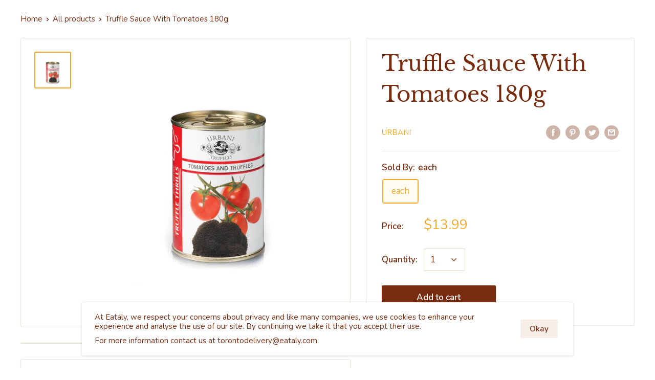

--- FILE ---
content_type: application/javascript
request_url: https://js.honeybadger.io/v2.3/honeybadger.min.js
body_size: 5419
content:
!function(e,t){"object"==typeof exports&&"undefined"!=typeof module?module.exports=t():"function"==typeof define&&define.amd?define(t):(e=e||self).Honeybadger=t()}(this,function(){"use strict";function k(e){return(k="function"==typeof Symbol&&"symbol"==typeof Symbol.iterator?function(e){return typeof e}:function(e){return e&&"function"==typeof Symbol&&e.constructor===Symbol&&e!==Symbol.prototype?"symbol":typeof e})(e)}function E(e,i){var s=[];return function t(e,n){if(i<=(n=n||0))return"[DEPTH]";if(/function|symbol/.test(k(r=e))||null===r||"object"===k(r)&&void 0===r.hasOwnProperty)return Object.prototype.toString.call(e);var r;if(function(e){if(!e||"object"!==k(e))return 0;for(var t=0;t<s.length;t++)if(s[t]===e)return 1;return s.push(e),0}(e))return"[RECURSION]";if(Array.isArray(e))return e.map(function(e){return t(e,n+1)});if("object"!==k(e))return e;var o={};for(var a in e){var c=e[a];Object.prototype.hasOwnProperty.call(e,a)&&null!=a&&null!=c&&(o[a]=t(c,n+1))}return o}(e)}function j(n){if(!n||!n.tagName)return"";var r=n.tagName.toLowerCase();if("html"===r)return"";n.id&&(r+="#".concat(n.id));var e=n.getAttribute("class");e&&e.split(/\s+/).forEach(function(e){r+=".".concat(e)}),["alt","name","title","type"].forEach(function(e){var t=n.getAttribute(e);t&&(r+="[".concat(e,'="').concat(t,'"]'))});var t=function(t){try{var e=t.parentNode.childNodes,n=[];return Array.prototype.forEach.call(e,function(e){e.tagName&&e.tagName===t.tagName&&n.push(e)}),n}catch(e){return[]}}(n);return 1<t.length&&(r+=":nth-child(".concat(Array.prototype.indexOf.call(t,n)+1,")")),r}function x(e){var t=e.textContent||e.innerText||"";return t||"submit"!==e.type&&"button"!==e.type||(t=e.value),function(e,t){e.length>t&&(e=e.substr(0,t)+"...");return e}(t.trim(),300)}function S(e){return-1!==e.toString().indexOf("native")}function r(e){var t=e.match(/^(([^:/?#]+):)?(\/\/([^/?#]*))?([^?#]*)(\?([^#]*))?(#(.*))?$/)||{};return{protocol:t[2],host:t[4],pathname:t[5]}}function N(e){var t=r(e),n=r(document.URL);return t.host&&t.protocol?t.protocol===n.protocol&&t.host===n.host?t.pathname:"".concat(t.protocol,"://").concat(t.host).concat(t.pathname):t.pathname}var T,R,O,H,A,L,e=(A=H=!(O={name:"honeybadger-js",url:"https://github.com/honeybadger-io/honeybadger-js",version:R="2.3.0",language:"javascript"}),L=0,function(e){var n=1===(L+=1),s=!n,t=[],i=[],u={context:{},beforeNotifyHandlers:[],afterNotifyHandlers:[],breadcrumbs:[],errorsSent:0,breadcrumbsEnabled:{dom:!0,network:!0,navigation:!0,console:!0}};if("object"===k(e))for(var r in e)u[r]=e[r];function f(){var e=window.console;if(e){var t=Array.prototype.slice.call(arguments);t.unshift("[Honeybadger]"),e.log.apply(e,t)}}function d(){if(l("debug"))return f.apply(this,arguments)}function l(e,t){var n=u[e];return void 0===n&&(n=u[e.toLowerCase()]),"false"===n&&(n=!1),void 0!==n?n:t}function p(){return!s&&l("onerror",!0)}function c(e){return!0===u.breadcrumbsEnabled||(e?!0===u.breadcrumbsEnabled[e]:!1!==u.breadcrumbsEnabled)}function o(e,t){try{var n=function(e){var t={};return e.userAgent&&(t.HTTP_USER_AGENT=e.userAgent),e.referrer&&(t.HTTP_REFERER=e.referrer),"string"==typeof e.cookies?t.HTTP_COOKIE=e.cookies:"object"===k(e.cookies)&&(t.HTTP_COOKIE=function(e){if("object"===k(e)){var t=[];for(var n in e)t.push(n+"="+e[n]);return t.join(";")}}(e.cookies)),{notifier:O,breadcrumbs:{enabled:c(),trail:e.breadcrumbs},error:{class:e.name,message:e.message,backtrace:e.stack,generator:e.generator,fingerprint:e.fingerprint},request:{url:e.url,component:e.component,action:e.action,context:e.context,cgi_data:t,params:e.params},server:{project_root:e.projectRoot,environment_name:e.environment,revision:e.revision}}}(t),r=new XMLHttpRequest;r.open("POST","http"+(l("ssl",!0)?"s":"")+"://"+l("host","api.honeybadger.io")+"/v1/notices/js",l("async",!0)),r.setRequestHeader("X-API-Key",e),r.setRequestHeader("Content-Type","application/json"),r.setRequestHeader("Accept","text/json, application/json"),r.send(JSON.stringify(E(n,l("max_depth",8)))),r.onload=function(){var e=Array.prototype.slice.call(u.afterNotifyHandlers);if(t.afterNotify&&e.unshift(t.afterNotify),201!==r.status)return I(e,new Error("Bad HTTP response: ".concat(r.status)),t),void d("Unable to send error report: ".concat(r.status,": ").concat(r.statusText),r,t);I(e,void 0,C(t,{id:JSON.parse(r.response).id})),d("Error report sent",n)}}catch(e){I(u.afterNotifyHandlers,e,t),f("Unable to send error report: error while initializing request",e,t)}}function m(e){if(T=null,l("disabled",!1))return d("Dropping notice: honeybadger.js is disabled",e),!1;var t,n=l("apiKey",l("api_key"));return n?(t=l("maxErrors"))&&u.errorsSent>=t?(d("Dropping notice: max errors exceeded",e),!1):(u.errorsSent++,o(n,e),!0):(f("Unable to send error report: no API key has been configured"),!1)}function h(e,t){if(e=e||{},"[object Error]"===Object.prototype.toString.call(e)&&(e=C(e,{name:e.name,message:e.message,stack:B(e)})),"object"!==k(e)){var n=String(e);e={message:n}}if(q(e))return!1;if(T&&H&&m(T),function(e){for(var t in e)if(Object.prototype.hasOwnProperty.call(e,t))return 0;return 1}(e))return!1;var r;t&&(e.stack=t.stack,r=t.generator),e=C(e,{name:e.name||"Error",context:C(u.context,e.context),url:e.url||document.URL,projectRoot:e.projectRoot||e.project_root||l("projectRoot",l("project_root",window.location.protocol+"//"+window.location.host)),environment:e.environment||l("environment"),component:e.component||l("component"),action:e.action||l("action"),revision:e.revision||l("revision"),userAgent:e.userAgent||navigator.userAgent,referrer:e.referrer||document.referrer}),u.addBreadcrumb("Honeybadger Notice",{category:"notice",metadata:{message:e.message,name:e.name,stack:e.stack}}),e.breadcrumbs=u.breadcrumbs.slice();var o,a,c=e.stack;return!I(u.beforeNotifyHandlers,e)&&(e.stack!=c&&(r=void 0),o=e,a=l("ignorePatterns"),(!Array.isArray(a)||!a.some(function(e){return e.test(o.message)}))&&(e.generator=r,T=e,H?(d("Deferring notice",e),window.setTimeout(function(){q(e)&&m(e)})):(d("Queuing notice",e),i.push(e)),e))}var a=!0;if(window.atob||(a=!1),window.ErrorEvent)try{0===new window.ErrorEvent("").colno&&(a=!1)}catch(e){}function y(n,r){r=r||{};try{return"function"!=typeof n?n:(e=n,"function"!=typeof Object.isExtensible||Object.isExtensible(e)?(n.___hb||(n.___hb=function(){var e=p();if(!(a&&(e||r.force)||r.force&&!e))return n.apply(this,arguments);try{return n.apply(this,arguments)}catch(e){var t={stack:B(e)};throw u.addBreadcrumb(r.component?"".concat(r.component,": ").concat(e.name):e.name,{category:"error",metadata:{message:e.message,name:e.name,stack:t.stack}}),h(e,t),e}}),n.___hb.___hb=n.___hb,n.___hb):n)}catch(e){return n}var e}u.notify=function(e,t,n){return e=e||{},"[object Error]"===Object.prototype.toString.call(e)&&(e=C(e,{name:e.name,message:e.message,stack:B(e)})),"object"!==k(e)&&(e={message:String(e)}),t&&"object"!==k(t)&&(t={name:String(t)}),t&&(e=P(e,t)),"object"===k(n)&&(e=P(e,n)),h(e,function(e){var t;if(e&&(t=B(e)))return{stack:t,generator:void 0};try{throw new Error("")}catch(e){if(t=B(e))return{stack:t,generator:"throw"}}t=["<call-stack>"];for(var n=arguments.callee;n&&t.length<10;){/function(?:\s+([\w$]+))+\s*\(/.test(n.toString())?t.push(RegExp.$1||"<anonymous>"):t.push("<anonymous>");try{n=n.caller}catch(e){break}}return{stack:t.join("\n"),generator:"walk"}}(e))},u.wrap=function(e){return y(e,{force:!0})},u.setContext=function(e){return"object"===k(e)&&(u.context=C(u.context,e)),u},u.resetContext=function(e){return"object"===k(e)?u.context=C({},e):u.context={},u},u.configure=function(e){for(var t in e)u[t]=e[t];return n&&!A&&(A=!0,b.forEach(function(e){return e()})),u},u.beforeNotify=function(e){return u.beforeNotifyHandlers.push(e),u},u.afterNotify=function(e){return u.afterNotifyHandlers.push(e),u};var g=[].indexOf||function(e){for(var t=0,n=this.length;t<n;t++)if(t in this&&this[t]===e)return t;return-1};u.reset=function(){for(var e in u.context={},u.beforeNotifyHandlers=[],u.breadcrumbs=[],u)-1==g.call(t,e)&&(u[e]=void 0);return u.resetMaxErrors(),u},u.resetMaxErrors=function(){return u.errorsSent=0},u.getVersion=function(){return R},u.addBreadcrumb=function(e,t){if(c()){var n=function(e){if("object"!==k(e))return{};var t={};for(var n in e)t[n]=e[n];return t}((t=t||{}).metadata),r=t.category||"custom",o=(new Date).toISOString();u.breadcrumbs.push({category:r,message:e,metadata:n,timestamp:o});var a=l("maxBreadcrumbs",40);return u.breadcrumbs.length>a&&(u.breadcrumbs=u.breadcrumbs.slice(u.breadcrumbs.length-a)),u}};var b=[];function v(e,t,n){if(!s&&e&&t&&n&&t in e){for(var r=e[t];r&&r.__hb_original;)r=r.__hb_original;e[t]=n(r),e[t].__hb_original=r}}function w(o){return function(r){return function(e,t){if("function"!=typeof e)return r(e,t);var n=Array.prototype.slice.call(arguments,2);return e=y(e,o),r(function(){e.apply(null,n)},t)}}}for(var r in b.push(function(){c("dom")&&window.addEventListener("click",function(e){var t,n,r;try{t=j(e.target),n=function e(t){var n=j(t);if(t.parentNode&&t.parentNode.tagName){var r=e(t.parentNode);if(0<r.length)return"".concat(r," > ").concat(n)}return n}(e.target),r=x(e.target)}catch(e){t="UI Click",r=n="[unknown]"}0!==t.length&&u.addBreadcrumb(t,{category:"ui.click",metadata:{selector:n,text:r,event:e}})},!0)}),b.push(function(){c("network")&&(v(XMLHttpRequest.prototype,"open",function(r){return function(){var e=arguments[1],t="string"==typeof arguments[0]?arguments[0].toUpperCase():arguments[0],n="".concat(t," ").concat(N(e));this.__hb_xhr={type:"xhr",method:t,url:e,message:n},"function"==typeof r&&r.apply(this,arguments)}}),v(XMLHttpRequest.prototype,"send",function(e){return function(){var t=this;function n(){var e;4===t.readyState&&(t.__hb_xhr&&(t.__hb_xhr.status_code=t.status,e=t.__hb_xhr.message,delete t.__hb_xhr.message),u.addBreadcrumb(e||"XMLHttpRequest",{category:"request",metadata:t.__hb_xhr}))}"onreadystatechange"in t&&"function"==typeof t.onreadystatechange?v(t,"onreadystatechange",function(e){return function(){n(),"function"==typeof e&&e.apply(this,arguments)}}):t.onreadystatechange=n,"function"==typeof e&&e.apply(t,arguments)}}))}),b.push(function(){c("network")&&(!function(){if(!window.fetch)return 0;if(S(window.fetch))return 1;try{var e=document.createElement("iframe");e.style.display="none",document.head.appendChild(e);var t=e.contentWindow.fetch&&S(e.contentWindow.fetch);return document.head.removeChild(e),t}catch(e){console&&console.warn&&console.warn("failed to detect native fetch via iframe: "+e)}return 0}()||v(window,"fetch",function(a){return function(){var e,t=arguments[0],n="GET";"string"==typeof t?e=t:"Request"in window&&t instanceof Request?(e=t.url,t.method&&(n=t.method)):e=String(t),arguments[1]&&arguments[1].method&&(n=arguments[1].method),"string"==typeof n&&(n=n.toUpperCase());var r="".concat(n," ").concat(N(e)),o={type:"fetch",method:n,url:e};return a.apply(this,arguments).then(function(e){return o.status_code=e.status,u.addBreadcrumb(r,{category:"request",metadata:o}),e}).catch(function(e){throw u.addBreadcrumb("fetch error",{category:"error",metadata:o}),e})}}))}),b.push(function(){if(c("navigation")){var n=window.location.href;v(window,"onpopstate",function(e){return function(){if(r(n,window.location.href),e)return e.apply(this,arguments)}}),v(window.history,"pushState",e),v(window.history,"replaceState",e)}function r(e,t){n=t,u.addBreadcrumb("Page changed",{category:"navigation",metadata:{from:e,to:t}})}function e(t){return function(){var e=2<arguments.length?arguments[2]:void 0;return e&&r(n,String(e)),t.apply(this,arguments)}}}),b.push(function(){c("console")&&["debug","info","warn","error","log"].forEach(function(a){v(window.console,a,function(o){return function(){var e,t=Array.prototype.slice.call(arguments),n=(e=t,Array.isArray(e)?e.map(function(e){try{return String(e)}catch(e){return"[unknown]"}}).join(" "):""),r={category:"log",metadata:{level:a,arguments:E(t,3)}};u.addBreadcrumb(n,r),"function"==typeof o&&Function.prototype.apply.call(o,window.console,arguments)}})})}),v(window,"setTimeout",w({component:"setTimeout"})),v(window,"setInterval",w({component:"setInterval"})),"EventTarget Window Node ApplicationCache AudioTrackList ChannelMergerNode CryptoOperation EventSource FileReader HTMLUnknownElement IDBDatabase IDBRequest IDBTransaction KeyOperation MediaController MessagePort ModalWindow Notification SVGElementInstance Screen TextTrack TextTrackCue TextTrackList WebSocket WebSocketWorker Worker XMLHttpRequest XMLHttpRequestEventTarget XMLHttpRequestUpload".replace(/\w+/g,function(e){var t=window[e]&&window[e].prototype;t&&t.hasOwnProperty&&t.hasOwnProperty("addEventListener")&&(v(t,"addEventListener",function(o){var a={component:"".concat(e,".prototype.addEventListener")};return function(e,t,n,r){try{t&&null!=t.handleEvent&&(t.handleEvent=y(t.handleEvent,a))}catch(e){f(e)}return o.call(this,e,y(t,a),n,r)}}),v(t,"removeEventListener",function(o){return function(e,t,n,r){return o.call(this,e,t,n,r),o.call(this,e,y(t),n,r)}}))}),v(window,"onerror",function(a){return function(e,t,n,r,o){return function(e,t,n,r,o){if(d("window.onerror callback invoked",arguments),!T&&p())if(0===n&&/Script error\.?/.test(e))f("Ignoring cross-domain script error: enable CORS to track these types of errors",arguments);else{var a,c=[e,"\n    at ? (",t||"unknown",":",n||0,":",r||0,")"].join("");o?(a={stack:B(o)}).stack||(a={stack:c}):o={name:"window.onerror",message:e,stack:c},u.addBreadcrumb("window.onerror"!==o.name&&o.name?"window.onerror: ".concat(o.name):"window.onerror",{category:"error",metadata:{message:o.message,name:o.name,stack:a?a.stack:o.stack}}),h(o,a)}}(e,t,n,r,o),!("function"!=typeof a||!l("_onerror_call_orig",!0))&&a.apply(this,arguments)}}),v(window,"onunhandledrejection",function(t){function n(e){if(d("window.onunhandledrejection callback invoked",arguments),!T&&!s&&l("onunhandledrejection",!0)){var t=e.reason;if(t instanceof Error){var n=t.fileName||"unknown",r=t.lineNumber||0,o="".concat(t.message,"\n    at ? (").concat(n,":").concat(r,")"),a=B(t)||o,c={name:t.name,message:"UnhandledPromiseRejectionWarning: ".concat(t),stack:a};return u.addBreadcrumb("window.onunhandledrejection: ".concat(c.name),{category:"error",metadata:c}),void h(c)}var i="string"==typeof t?t:JSON.stringify(t);h({name:"window.onunhandledrejection",message:"UnhandledPromiseRejectionWarning: ".concat(i)})}}return function(e){n(e),"function"==typeof t&&t.apply(this,arguments)}}),u)t.push(r);if(d("Initializing honeybadger.js "+R),/complete|interactive|loaded/.test(document.readyState))H=!0,d("honeybadger.js 2.3.0 ready");else{d("Installing ready handler");var _=function(){var e;for(H=!0,d("honeybadger.js 2.3.0 ready");e=i.pop();)m(e)};document.addEventListener?document.addEventListener("DOMContentLoaded",_,!0):window.attachEvent("onload",_)}return u});function C(e,t){var n={};for(var r in e)n[r]=e[r];for(var r in t)n[r]=t[r];return n}function P(e,t){var n=C(e,t);return e.context&&t.context&&(n.context=C(e.context,t.context)),n}function q(e){return!!T&&(T.name===e.name&&(T.message===e.message&&T.stack===e.stack))}function B(e){return e.stacktrace||e.stack||void 0}function I(e,t,n){var r,o;for(r=0,o=e.length;r<o;r++)if(!1===(0,e[r])(t,n))return!0;return!1}var t=e();return t.factory=e,t});
//# sourceMappingURL=honeybadger.min.js.map
